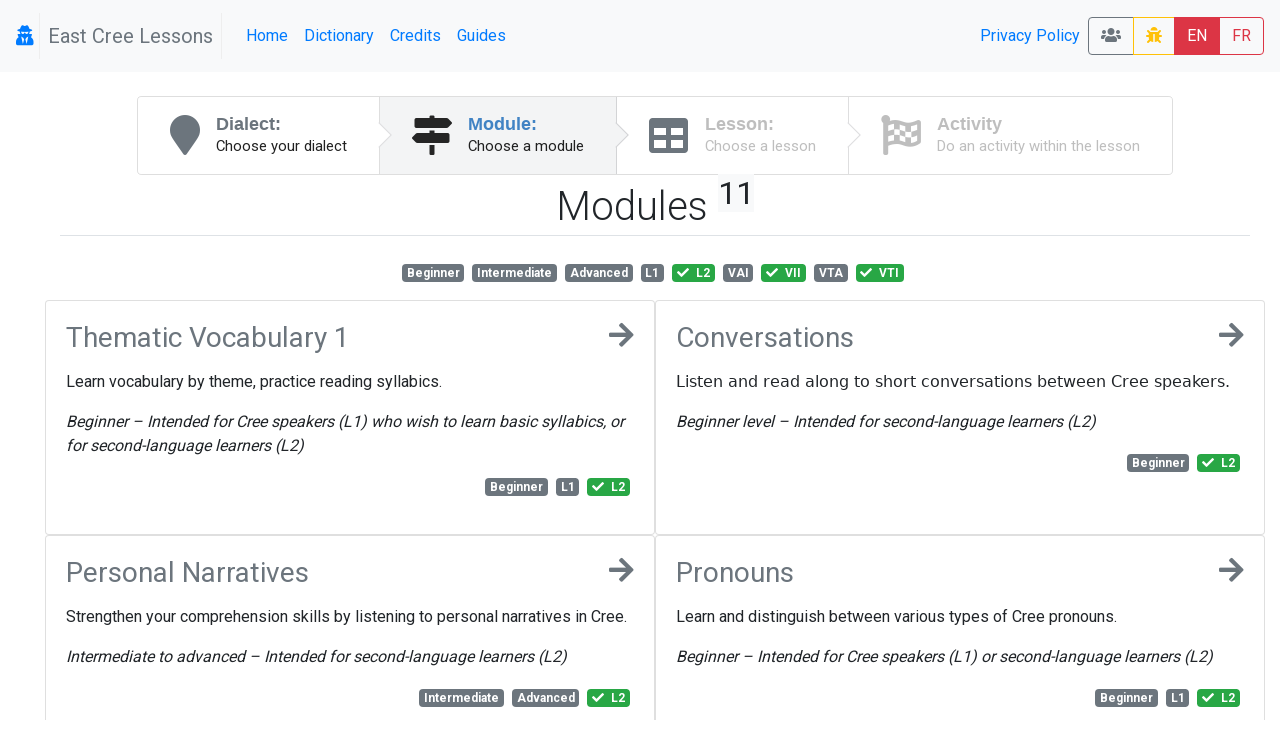

--- FILE ---
content_type: text/html; charset=UTF-8
request_url: https://lessons.eastcree.atlas-ling.ca/levels?tags%5B0%5D=L2&tags%5B1%5D=VII&tags%5B2%5D=VTI
body_size: 9534
content:
<!DOCTYPE html>
<html  lang="en">
<head>
    <meta charset="utf-8"/>    <meta name="viewport" content="width=device-width, initial-scale=1.0">
    <title>
        Lessons: Levels    </title>

    <link href="/favicon.ico" type="image/x-icon" rel="icon"/><link href="/favicon.ico" type="image/x-icon" rel="shortcut icon"/>    <link rel="stylesheet" href="/css/bootstrap.min.css"/>    <link rel="stylesheet" href="/css/lessons.css"/>    <meta name="google-signin-scope" content="profile email">
    <meta name="google-signin-client_id" content="217034757918-l96s9h0tbcqafmdhr0eq6hpojdhktvaa.apps.googleusercontent.com">
    <style type="text/css">

    </style>
    <script src="/js/jquery-3.3.1.min.js"></script>
    <!--script
        src="https://code.jquery.com/jquery-3.3.1.min.js"
        integrity="sha256-FgpCb/KJQlLNfOu91ta32o/NMZxltwRo8QtmkMRdAu8="
        crossorigin="anonymous"></script-->


    <link href="https://fonts.googleapis.com/css?family=Raleway:500i|Roboto:300,400,700|Roboto+Mono" rel="stylesheet">
    <link rel="stylesheet" href="https://use.fontawesome.com/releases/v5.3.1/css/all.css" integrity="sha384-mzrmE5qonljUremFsqc01SB46JvROS7bZs3IO2EmfFsd15uHvIt+Y8vEf7N7fWAU" crossorigin="anonymous">
    <style type="text/css">
        @media screen and (min-width:1440px){
            .card-img-top {
                width:auto;
                margin:.5rem auto;
                min-height: 150px;
                max-height:500px;
                max-width: 100%;
            }
        }
        @media screen and (max-width:425px){
            .col > .card , #images > .card{
                width:90vw;

            }
        }

        svg.loader {
            width: 30vw;
            height: 30vh;
            position: fixed;
            top: 30vh;
            left: 30vw;
            display: block;
            z-index: 1000;
        }
    </style>

</head>
<body>
<nav class="navbar navbar-expand-sm  navbar-primary bg-light" id="menu">
    <span class="navbar-brand">
        <a  href="/profile" title="My profile">
                <i class="fa fa-user-secret icon"></i>
        
    </a> <span class="navbar-text text-muted px-2" style="border: 1px solid #eee; border-width: 0 1px 0 1px">East Cree Lessons</span>
    </span>
    <button class="navbar-toggler collapsed btn-outline-secondary" type="button" data-toggle="collapse" data-target="#menuCollapsible" aria-controls="menuCollapsible" aria-expanded="false" aria-label="Toggle navigation">
        <span class="navbar-toggler-icon fa fa-bars"></span>
    </button>


    <div class="collapse navbar-collapse" id="menuCollapsible">
        <ul class="navbar-nav mr-auto">
            <li class="nav-item">
                <a class="nav-link"  href="/" >
                    Home                </a>
            </li>
            <!--li class="nav-item">
                <a class="nav-link active">
                    Levels                </a>
            </li-->
            <li class="nav-item">
                <a target="dictionary" class=" nav-link" href="https://dictionary.eastcree.org">Dictionary</a>


            </li>
            <li class="nav-item">
                <a class=" nav-link" href="/pages/credits">Credits</a>

            </li>

            <li class="nav-item">
                <a class=" nav-link" href="/pages/guide">Guides</a>

            </li>
        </ul>
        <ul class="navbar-nav ">

            <li class="nav-item">

            </li>
            <li class="nav-item">

            </li>
            <li class="nav-item">
                <a class=" nav-link" href="/pages/privacy">Privacy Policy</a>
            </li>
        </ul>






        <span class="btn-group">
             <a class="btn btn-outline-secondary" title="Classrooms" href="/classrooms"><i class="fa fa-users"></i> </a>
                        <a  class="btn btn-outline-warning " title="report a bug" href="/levels/report-a-problem"><i class="fa fa-bug"></i> </a>
            <a class="btn btn-danger" href="/levels?locale=eng" >EN</a>
            <a class="btn btn-outline-danger" href="/levels?locale=fra" >FR</a>
                    </span>
    </div>
</nav>


<svg class="loader " version="1.1" id="L9" xmlns="http://www.w3.org/2000/svg" xmlns:xlink="http://www.w3.org/1999/xlink"
     x="0px" y="0px"
     viewBox="0 0 100 100" enable-background="new 0 0 0 0" xml:space="preserve">
                    <path fill="#999"
                          d="M73,50c0-12.7-10.3-23-23-23S27,37.3,27,50 M30.9,50c0-10.5,8.5-19.1,19.1-19.1S69.1,39.5,69.1,50">
                        <animateTransform
                            attributeName="transform"
                            attributeType="XML"
                            type="rotate"
                            dur="1s"
                            from="0 50 50"
                            to="360 50 50"
                            repeatCount="indefinite"/>
                    </path>
                </svg>



<div id="main" class="mt-4 container-fluid"  >

    <div class="row">

        <div class="col-md-auto order-last order-md-first  "  id="sidebar">
                    </div>
        <div class="col index " id="mainContent">
                        <div class="d-flex  align-content-center">

    <nav class="ui steps m-auto ">
        <a href="/dialects" class="nav-link  text-secondary  step ">
            <i class="fa fa-map-marker icon"></i>
            <div class="content ">
                <div class="title">Dialect:</div>
                <div class="description">
                    Choose your dialect                </div>
            </div>
        </a>
        <a href="/levels" class=" text-secondary active step">
            <i class="fa  fa-map-signs icon"></i>
            <div class="content">
                <div class="title">Module:</div>
                <div class="description">
                    Choose a module
                </div>
            </div>
        </a>
        <a href="/lessons"  class=" text-secondary disabled step">
            <i class="fa fa-table icon"></i>
            <div class="content">
                <div class="title">Lesson:</div>
                <div class="description">Choose a lesson</div>
            </div>
        </a>
        <a href="#" class="disabled step"   data-toggle="modal" data-target="#activityList" >
            <i class="fa fa-flag-checkered icon"></i>
            <div class="content">
                <div class="title">Activity</div>
                <div class="description">Do an activity within the lesson</div>
            </div>
        </a>

    </nav>
</div>

<div class="container-fluid">
    <div class="row">
        <div class="col">
            <h1 class="font-weight-light pb-1 mb-4 mt-2  border-bottom text-center">Modules <sup class="small badge-light">11</sup> </h1>
        </div>
    </div>
    <div class="row">
        <div  class="col text-center pb-3">
                <a href="/levels?tags%5B0%5D=L2&amp;tags%5B1%5D=VII&amp;tags%5B2%5D=VTI&amp;tags%5B3%5D=Beginner" class="mr-1 badge  badge-secondary " title="">
                  <span>
        Beginner        <span class="ml-1 font-italic d-md-none helper"></span></span>
            </a>
    <a href="/levels?tags%5B0%5D=L2&amp;tags%5B1%5D=VII&amp;tags%5B2%5D=VTI&amp;tags%5B3%5D=Intermediate" class="mr-1 badge  badge-secondary " title="">
                  <span>
        Intermediate        <span class="ml-1 font-italic d-md-none helper"></span></span>
            </a>
    <a href="/levels?tags%5B0%5D=L2&amp;tags%5B1%5D=VII&amp;tags%5B2%5D=VTI&amp;tags%5B3%5D=Advanced" class="mr-1 badge  badge-secondary " title="">
                  <span>
        Advanced        <span class="ml-1 font-italic d-md-none helper"></span></span>
            </a>
    <a href="/levels?tags%5B0%5D=L2&amp;tags%5B1%5D=VII&amp;tags%5B2%5D=VTI&amp;tags%5B3%5D=L1" class="mr-1 badge  badge-secondary " title="Intended for Cree speakers">
                  <span>
        L1        <span class="ml-1 font-italic d-md-none helper">Intended for Cree speakers</span></span>
            </a>
    <a href="/levels?tags%5B1%5D=VII&amp;tags%5B2%5D=VTI" class="mr-1 badge  badge-success " title="Intended for second-language speakers">
        <span class="fa fa-check mr-1"></span>          <span>
        L2        <span class="ml-1 font-italic d-md-none helper">Intended for second-language speakers</span></span>
            </a>
    <a href="/levels?tags%5B0%5D=L2&amp;tags%5B1%5D=VII&amp;tags%5B2%5D=VTI&amp;tags%5B3%5D=VAI" class="mr-1 badge  badge-secondary " title="Verb, animate intransitive">
                  <span>
        VAI        <span class="ml-1 font-italic d-md-none helper">Verb, animate intransitive</span></span>
            </a>
    <a href="/levels?tags%5B0%5D=L2&amp;tags%5B2%5D=VTI" class="mr-1 badge  badge-success " title="Verb, inanimate intransitive">
        <span class="fa fa-check mr-1"></span>          <span>
        VII        <span class="ml-1 font-italic d-md-none helper">Verb, inanimate intransitive</span></span>
            </a>
    <a href="/levels?tags%5B0%5D=L2&amp;tags%5B1%5D=VII&amp;tags%5B2%5D=VTI&amp;tags%5B3%5D=VTA" class="mr-1 badge  badge-secondary " title="Verb, transitive animate">
                  <span>
        VTA        <span class="ml-1 font-italic d-md-none helper">Verb, transitive animate</span></span>
            </a>
    <a href="/levels?tags%5B0%5D=L2&amp;tags%5B1%5D=VII" class="mr-1 badge  badge-success " title="Verb, transitive inanimate">
        <span class="fa fa-check mr-1"></span>          <span>
        VTI        <span class="ml-1 font-italic d-md-none helper">Verb, transitive inanimate</span></span>
            </a>
        </div>
    </div>


    <div class="row justify-content-md-center">


                    <div class=" col col-md-6 p-0">
                <div  class="card  h-100 " style="/*background-color: rgba(245,166,225,0.500000) !important;*/">
                    <div class="card-body">
                        <a class="text-secondary" href="/levels/choose/1">
                            <h3 class="mb-1 bg-teal ">
                                <i class="fa fa-arrow-right icon float-right"></i>
                                Thematic Vocabulary 1

                            </h3>
                        </a>
                        <p class="ui massive  basic  label"><p>Learn vocabulary by theme, practice reading syllabics.</p>
<p><em>Beginner&nbsp;</em><em style="font-family: -apple-system, BlinkMacSystemFont, 'Segoe UI', Roboto, Oxygen, Ubuntu, Cantarell, 'Open Sans', 'Helvetica Neue', sans-serif;">&ndash; </em><em style="font-family: -apple-system, BlinkMacSystemFont, 'Segoe UI', Roboto, Oxygen, Ubuntu, Cantarell, 'Open Sans', 'Helvetica Neue', sans-serif;">Intended for Cree speakers (L1) who wish to learn basic syllabics, or for second-language learners (L2)</em></p></p>
                        <p class=" text-right ">    <a href="/levels?tags%5B0%5D=L2&amp;tags%5B1%5D=VII&amp;tags%5B2%5D=VTI&amp;tags%5B3%5D=Beginner" class="mr-1 badge  badge-secondary " title="">
                  <span>
        Beginner        <span class="ml-1 font-italic d-md-none helper"></span></span>
            </a>
    <a href="/levels?tags%5B0%5D=L2&amp;tags%5B1%5D=VII&amp;tags%5B2%5D=VTI&amp;tags%5B3%5D=L1" class="mr-1 badge  badge-secondary " title="Intended for Cree speakers">
                  <span>
        L1        <span class="ml-1 font-italic d-md-none helper">Intended for Cree speakers</span></span>
            </a>
    <a href="/levels?tags%5B1%5D=VII&amp;tags%5B2%5D=VTI" class="mr-1 badge  badge-success " title="Intended for second-language speakers">
        <span class="fa fa-check mr-1"></span>          <span>
        L2        <span class="ml-1 font-italic d-md-none helper">Intended for second-language speakers</span></span>
            </a>
</p>
                    </div>

                </div>

            </div>
                    <div class=" col col-md-6 p-0">
                <div  class="card  h-100 " style="/*background-color: rgba(234,239,156,0.600000) !important;*/">
                    <div class="card-body">
                        <a class="text-secondary" href="/levels/choose/13">
                            <h3 class="mb-1 bg-teal ">
                                <i class="fa fa-arrow-right icon float-right"></i>
                                Conversations

                            </h3>
                        </a>
                        <p class="ui massive  basic  label"><p><span style="color: #212529; font-family: -apple-system, system-ui, 'Segoe UI', Roboto, 'Helvetica Neue', Arial, sans-serif, 'Apple Color Emoji', 'Segoe UI Emoji', 'Segoe UI Symbol', 'Noto Color Emoji'; font-size: 16px; white-space: pre-wrap; background-color: #ffffff;">Listen and read along to short conversations between Cree speakers.</span></p>
<p><em>Beginner level &ndash; Intended for second-language learners (L2)</em></p></p>
                        <p class=" text-right ">    <a href="/levels?tags%5B0%5D=L2&amp;tags%5B1%5D=VII&amp;tags%5B2%5D=VTI&amp;tags%5B3%5D=Beginner" class="mr-1 badge  badge-secondary " title="">
                  <span>
        Beginner        <span class="ml-1 font-italic d-md-none helper"></span></span>
            </a>
    <a href="/levels?tags%5B1%5D=VII&amp;tags%5B2%5D=VTI" class="mr-1 badge  badge-success " title="Intended for second-language speakers">
        <span class="fa fa-check mr-1"></span>          <span>
        L2        <span class="ml-1 font-italic d-md-none helper">Intended for second-language speakers</span></span>
            </a>
</p>
                    </div>

                </div>

            </div>
                    <div class=" col col-md-6 p-0">
                <div  class="card  h-100 " style="/*background-color: rgba(218,250,201,0.600000) !important;*/">
                    <div class="card-body">
                        <a class="text-secondary" href="/levels/choose/36">
                            <h3 class="mb-1 bg-teal ">
                                <i class="fa fa-arrow-right icon float-right"></i>
                                Personal Narratives

                            </h3>
                        </a>
                        <p class="ui massive  basic  label"><p>Strengthen your comprehension skills by listening to personal narratives in Cree.</p>
<p><em>Intermediate to advanced &ndash; Intended for second-language learners (L2)</em></p></p>
                        <p class=" text-right ">    <a href="/levels?tags%5B0%5D=L2&amp;tags%5B1%5D=VII&amp;tags%5B2%5D=VTI&amp;tags%5B3%5D=Intermediate" class="mr-1 badge  badge-secondary " title="">
                  <span>
        Intermediate        <span class="ml-1 font-italic d-md-none helper"></span></span>
            </a>
    <a href="/levels?tags%5B0%5D=L2&amp;tags%5B1%5D=VII&amp;tags%5B2%5D=VTI&amp;tags%5B3%5D=Advanced" class="mr-1 badge  badge-secondary " title="">
                  <span>
        Advanced        <span class="ml-1 font-italic d-md-none helper"></span></span>
            </a>
    <a href="/levels?tags%5B1%5D=VII&amp;tags%5B2%5D=VTI" class="mr-1 badge  badge-success " title="Intended for second-language speakers">
        <span class="fa fa-check mr-1"></span>          <span>
        L2        <span class="ml-1 font-italic d-md-none helper">Intended for second-language speakers</span></span>
            </a>
</p>
                    </div>

                </div>

            </div>
                    <div class=" col col-md-6 p-0">
                <div  class="card  h-100 " style="/*background-color: rgba(251,166,170,0.800000) !important;*/">
                    <div class="card-body">
                        <a class="text-secondary" href="/levels/choose/16">
                            <h3 class="mb-1 bg-teal ">
                                <i class="fa fa-arrow-right icon float-right"></i>
                                Pronouns

                            </h3>
                        </a>
                        <p class="ui massive  basic  label"><p>Learn and distinguish between various types of Cree pronouns.</p>
<p><em>Beginner &ndash; Intended for Cree speakers (L1) or second-language learners (L2)</em></p></p>
                        <p class=" text-right ">    <a href="/levels?tags%5B0%5D=L2&amp;tags%5B1%5D=VII&amp;tags%5B2%5D=VTI&amp;tags%5B3%5D=Beginner" class="mr-1 badge  badge-secondary " title="">
                  <span>
        Beginner        <span class="ml-1 font-italic d-md-none helper"></span></span>
            </a>
    <a href="/levels?tags%5B0%5D=L2&amp;tags%5B1%5D=VII&amp;tags%5B2%5D=VTI&amp;tags%5B3%5D=L1" class="mr-1 badge  badge-secondary " title="Intended for Cree speakers">
                  <span>
        L1        <span class="ml-1 font-italic d-md-none helper">Intended for Cree speakers</span></span>
            </a>
    <a href="/levels?tags%5B1%5D=VII&amp;tags%5B2%5D=VTI" class="mr-1 badge  badge-success " title="Intended for second-language speakers">
        <span class="fa fa-check mr-1"></span>          <span>
        L2        <span class="ml-1 font-italic d-md-none helper">Intended for second-language speakers</span></span>
            </a>
</p>
                    </div>

                </div>

            </div>
                    <div class=" col col-md-6 p-0">
                <div  class="card  h-100 " style="/*background-color: rgba(224,252,241,0.600000) !important;*/">
                    <div class="card-body">
                        <a class="text-secondary" href="/levels/choose/7">
                            <h3 class="mb-1 bg-teal ">
                                <i class="fa fa-arrow-right icon float-right"></i>
                                Reading Texts

                            </h3>
                        </a>
                        <p class="ui massive  basic  label"><!-- [if gte mso 9]><xml>
 <o:OfficeDocumentSettings>
  <o:AllowPNG/>
 </o:OfficeDocumentSettings>
</xml><![endif]--><!-- [if gte mso 9]><xml>
 <w:WordDocument>
  <w:View>Normal</w:View>
  <w:Zoom>0</w:Zoom>
  <w:TrackMoves/>
  <w:TrackFormatting/>
  <w:PunctuationKerning/>
  <w:ValidateAgainstSchemas/>
  <w:SaveIfXMLInvalid>false</w:SaveIfXMLInvalid>
  <w:IgnoreMixedContent>false</w:IgnoreMixedContent>
  <w:AlwaysShowPlaceholderText>false</w:AlwaysShowPlaceholderText>
  <w:DoNotPromoteQF/>
  <w:LidThemeOther>EN-US</w:LidThemeOther>
  <w:LidThemeAsian>JA</w:LidThemeAsian>
  <w:LidThemeComplexScript>X-NONE</w:LidThemeComplexScript>
  <w:Compatibility>
   <w:BreakWrappedTables/>
   <w:SnapToGridInCell/>
   <w:WrapTextWithPunct/>
   <w:UseAsianBreakRules/>
   <w:DontGrowAutofit/>
   <w:SplitPgBreakAndParaMark/>
   <w:EnableOpenTypeKerning/>
   <w:DontFlipMirrorIndents/>
   <w:OverrideTableStyleHps/>
   <w:UseFELayout/>
  </w:Compatibility>
  <m:mathPr>
   <m:mathFont m:val="Cambria Math"/>
   <m:brkBin m:val="before"/>
   <m:brkBinSub m:val="--"/>
   <m:smallFrac m:val="off"/>
   <m:dispDef/>
   <m:lMargin m:val="0"/>
   <m:rMargin m:val="0"/>
   <m:defJc m:val="centerGroup"/>
   <m:wrapIndent m:val="1440"/>
   <m:intLim m:val="subSup"/>
   <m:naryLim m:val="undOvr"/>
  </m:mathPr></w:WordDocument>
</xml><![endif]--><!-- [if gte mso 9]><xml>
 <w:LatentStyles DefLockedState="false" DefUnhideWhenUsed="true"
  DefSemiHidden="true" DefQFormat="false" DefPriority="99"
  LatentStyleCount="276">
  <w:LsdException Locked="false" Priority="0" SemiHidden="false"
   UnhideWhenUsed="false" QFormat="true" Name="Normal"/>
  <w:LsdException Locked="false" Priority="9" SemiHidden="false"
   UnhideWhenUsed="false" QFormat="true" Name="heading 1"/>
  <w:LsdException Locked="false" Priority="9" QFormat="true" Name="heading 2"/>
  <w:LsdException Locked="false" Priority="9" QFormat="true" Name="heading 3"/>
  <w:LsdException Locked="false" Priority="9" QFormat="true" Name="heading 4"/>
  <w:LsdException Locked="false" Priority="9" QFormat="true" Name="heading 5"/>
  <w:LsdException Locked="false" Priority="9" QFormat="true" Name="heading 6"/>
  <w:LsdException Locked="false" Priority="9" QFormat="true" Name="heading 7"/>
  <w:LsdException Locked="false" Priority="9" QFormat="true" Name="heading 8"/>
  <w:LsdException Locked="false" Priority="9" QFormat="true" Name="heading 9"/>
  <w:LsdException Locked="false" Priority="39" Name="toc 1"/>
  <w:LsdException Locked="false" Priority="39" Name="toc 2"/>
  <w:LsdException Locked="false" Priority="39" Name="toc 3"/>
  <w:LsdException Locked="false" Priority="39" Name="toc 4"/>
  <w:LsdException Locked="false" Priority="39" Name="toc 5"/>
  <w:LsdException Locked="false" Priority="39" Name="toc 6"/>
  <w:LsdException Locked="false" Priority="39" Name="toc 7"/>
  <w:LsdException Locked="false" Priority="39" Name="toc 8"/>
  <w:LsdException Locked="false" Priority="39" Name="toc 9"/>
  <w:LsdException Locked="false" Priority="35" QFormat="true" Name="caption"/>
  <w:LsdException Locked="false" Priority="10" SemiHidden="false"
   UnhideWhenUsed="false" QFormat="true" Name="Title"/>
  <w:LsdException Locked="false" Priority="1" Name="Default Paragraph Font"/>
  <w:LsdException Locked="false" Priority="11" SemiHidden="false"
   UnhideWhenUsed="false" QFormat="true" Name="Subtitle"/>
  <w:LsdException Locked="false" Priority="22" SemiHidden="false"
   UnhideWhenUsed="false" QFormat="true" Name="Strong"/>
  <w:LsdException Locked="false" Priority="20" SemiHidden="false"
   UnhideWhenUsed="false" QFormat="true" Name="Emphasis"/>
  <w:LsdException Locked="false" Priority="59" SemiHidden="false"
   UnhideWhenUsed="false" Name="Table Grid"/>
  <w:LsdException Locked="false" UnhideWhenUsed="false" Name="Placeholder Text"/>
  <w:LsdException Locked="false" Priority="1" SemiHidden="false"
   UnhideWhenUsed="false" QFormat="true" Name="No Spacing"/>
  <w:LsdException Locked="false" Priority="60" SemiHidden="false"
   UnhideWhenUsed="false" Name="Light Shading"/>
  <w:LsdException Locked="false" Priority="61" SemiHidden="false"
   UnhideWhenUsed="false" Name="Light List"/>
  <w:LsdException Locked="false" Priority="62" SemiHidden="false"
   UnhideWhenUsed="false" Name="Light Grid"/>
  <w:LsdException Locked="false" Priority="63" SemiHidden="false"
   UnhideWhenUsed="false" Name="Medium Shading 1"/>
  <w:LsdException Locked="false" Priority="64" SemiHidden="false"
   UnhideWhenUsed="false" Name="Medium Shading 2"/>
  <w:LsdException Locked="false" Priority="65" SemiHidden="false"
   UnhideWhenUsed="false" Name="Medium List 1"/>
  <w:LsdException Locked="false" Priority="66" SemiHidden="false"
   UnhideWhenUsed="false" Name="Medium List 2"/>
  <w:LsdException Locked="false" Priority="67" SemiHidden="false"
   UnhideWhenUsed="false" Name="Medium Grid 1"/>
  <w:LsdException Locked="false" Priority="68" SemiHidden="false"
   UnhideWhenUsed="false" Name="Medium Grid 2"/>
  <w:LsdException Locked="false" Priority="69" SemiHidden="false"
   UnhideWhenUsed="false" Name="Medium Grid 3"/>
  <w:LsdException Locked="false" Priority="70" SemiHidden="false"
   UnhideWhenUsed="false" Name="Dark List"/>
  <w:LsdException Locked="false" Priority="71" SemiHidden="false"
   UnhideWhenUsed="false" Name="Colorful Shading"/>
  <w:LsdException Locked="false" Priority="72" SemiHidden="false"
   UnhideWhenUsed="false" Name="Colorful List"/>
  <w:LsdException Locked="false" Priority="73" SemiHidden="false"
   UnhideWhenUsed="false" Name="Colorful Grid"/>
  <w:LsdException Locked="false" Priority="60" SemiHidden="false"
   UnhideWhenUsed="false" Name="Light Shading Accent 1"/>
  <w:LsdException Locked="false" Priority="61" SemiHidden="false"
   UnhideWhenUsed="false" Name="Light List Accent 1"/>
  <w:LsdException Locked="false" Priority="62" SemiHidden="false"
   UnhideWhenUsed="false" Name="Light Grid Accent 1"/>
  <w:LsdException Locked="false" Priority="63" SemiHidden="false"
   UnhideWhenUsed="false" Name="Medium Shading 1 Accent 1"/>
  <w:LsdException Locked="false" Priority="64" SemiHidden="false"
   UnhideWhenUsed="false" Name="Medium Shading 2 Accent 1"/>
  <w:LsdException Locked="false" Priority="65" SemiHidden="false"
   UnhideWhenUsed="false" Name="Medium List 1 Accent 1"/>
  <w:LsdException Locked="false" UnhideWhenUsed="false" Name="Revision"/>
  <w:LsdException Locked="false" Priority="34" SemiHidden="false"
   UnhideWhenUsed="false" QFormat="true" Name="List Paragraph"/>
  <w:LsdException Locked="false" Priority="29" SemiHidden="false"
   UnhideWhenUsed="false" QFormat="true" Name="Quote"/>
  <w:LsdException Locked="false" Priority="30" SemiHidden="false"
   UnhideWhenUsed="false" QFormat="true" Name="Intense Quote"/>
  <w:LsdException Locked="false" Priority="66" SemiHidden="false"
   UnhideWhenUsed="false" Name="Medium List 2 Accent 1"/>
  <w:LsdException Locked="false" Priority="67" SemiHidden="false"
   UnhideWhenUsed="false" Name="Medium Grid 1 Accent 1"/>
  <w:LsdException Locked="false" Priority="68" SemiHidden="false"
   UnhideWhenUsed="false" Name="Medium Grid 2 Accent 1"/>
  <w:LsdException Locked="false" Priority="69" SemiHidden="false"
   UnhideWhenUsed="false" Name="Medium Grid 3 Accent 1"/>
  <w:LsdException Locked="false" Priority="70" SemiHidden="false"
   UnhideWhenUsed="false" Name="Dark List Accent 1"/>
  <w:LsdException Locked="false" Priority="71" SemiHidden="false"
   UnhideWhenUsed="false" Name="Colorful Shading Accent 1"/>
  <w:LsdException Locked="false" Priority="72" SemiHidden="false"
   UnhideWhenUsed="false" Name="Colorful List Accent 1"/>
  <w:LsdException Locked="false" Priority="73" SemiHidden="false"
   UnhideWhenUsed="false" Name="Colorful Grid Accent 1"/>
  <w:LsdException Locked="false" Priority="60" SemiHidden="false"
   UnhideWhenUsed="false" Name="Light Shading Accent 2"/>
  <w:LsdException Locked="false" Priority="61" SemiHidden="false"
   UnhideWhenUsed="false" Name="Light List Accent 2"/>
  <w:LsdException Locked="false" Priority="62" SemiHidden="false"
   UnhideWhenUsed="false" Name="Light Grid Accent 2"/>
  <w:LsdException Locked="false" Priority="63" SemiHidden="false"
   UnhideWhenUsed="false" Name="Medium Shading 1 Accent 2"/>
  <w:LsdException Locked="false" Priority="64" SemiHidden="false"
   UnhideWhenUsed="false" Name="Medium Shading 2 Accent 2"/>
  <w:LsdException Locked="false" Priority="65" SemiHidden="false"
   UnhideWhenUsed="false" Name="Medium List 1 Accent 2"/>
  <w:LsdException Locked="false" Priority="66" SemiHidden="false"
   UnhideWhenUsed="false" Name="Medium List 2 Accent 2"/>
  <w:LsdException Locked="false" Priority="67" SemiHidden="false"
   UnhideWhenUsed="false" Name="Medium Grid 1 Accent 2"/>
  <w:LsdException Locked="false" Priority="68" SemiHidden="false"
   UnhideWhenUsed="false" Name="Medium Grid 2 Accent 2"/>
  <w:LsdException Locked="false" Priority="69" SemiHidden="false"
   UnhideWhenUsed="false" Name="Medium Grid 3 Accent 2"/>
  <w:LsdException Locked="false" Priority="70" SemiHidden="false"
   UnhideWhenUsed="false" Name="Dark List Accent 2"/>
  <w:LsdException Locked="false" Priority="71" SemiHidden="false"
   UnhideWhenUsed="false" Name="Colorful Shading Accent 2"/>
  <w:LsdException Locked="false" Priority="72" SemiHidden="false"
   UnhideWhenUsed="false" Name="Colorful List Accent 2"/>
  <w:LsdException Locked="false" Priority="73" SemiHidden="false"
   UnhideWhenUsed="false" Name="Colorful Grid Accent 2"/>
  <w:LsdException Locked="false" Priority="60" SemiHidden="false"
   UnhideWhenUsed="false" Name="Light Shading Accent 3"/>
  <w:LsdException Locked="false" Priority="61" SemiHidden="false"
   UnhideWhenUsed="false" Name="Light List Accent 3"/>
  <w:LsdException Locked="false" Priority="62" SemiHidden="false"
   UnhideWhenUsed="false" Name="Light Grid Accent 3"/>
  <w:LsdException Locked="false" Priority="63" SemiHidden="false"
   UnhideWhenUsed="false" Name="Medium Shading 1 Accent 3"/>
  <w:LsdException Locked="false" Priority="64" SemiHidden="false"
   UnhideWhenUsed="false" Name="Medium Shading 2 Accent 3"/>
  <w:LsdException Locked="false" Priority="65" SemiHidden="false"
   UnhideWhenUsed="false" Name="Medium List 1 Accent 3"/>
  <w:LsdException Locked="false" Priority="66" SemiHidden="false"
   UnhideWhenUsed="false" Name="Medium List 2 Accent 3"/>
  <w:LsdException Locked="false" Priority="67" SemiHidden="false"
   UnhideWhenUsed="false" Name="Medium Grid 1 Accent 3"/>
  <w:LsdException Locked="false" Priority="68" SemiHidden="false"
   UnhideWhenUsed="false" Name="Medium Grid 2 Accent 3"/>
  <w:LsdException Locked="false" Priority="69" SemiHidden="false"
   UnhideWhenUsed="false" Name="Medium Grid 3 Accent 3"/>
  <w:LsdException Locked="false" Priority="70" SemiHidden="false"
   UnhideWhenUsed="false" Name="Dark List Accent 3"/>
  <w:LsdException Locked="false" Priority="71" SemiHidden="false"
   UnhideWhenUsed="false" Name="Colorful Shading Accent 3"/>
  <w:LsdException Locked="false" Priority="72" SemiHidden="false"
   UnhideWhenUsed="false" Name="Colorful List Accent 3"/>
  <w:LsdException Locked="false" Priority="73" SemiHidden="false"
   UnhideWhenUsed="false" Name="Colorful Grid Accent 3"/>
  <w:LsdException Locked="false" Priority="60" SemiHidden="false"
   UnhideWhenUsed="false" Name="Light Shading Accent 4"/>
  <w:LsdException Locked="false" Priority="61" SemiHidden="false"
   UnhideWhenUsed="false" Name="Light List Accent 4"/>
  <w:LsdException Locked="false" Priority="62" SemiHidden="false"
   UnhideWhenUsed="false" Name="Light Grid Accent 4"/>
  <w:LsdException Locked="false" Priority="63" SemiHidden="false"
   UnhideWhenUsed="false" Name="Medium Shading 1 Accent 4"/>
  <w:LsdException Locked="false" Priority="64" SemiHidden="false"
   UnhideWhenUsed="false" Name="Medium Shading 2 Accent 4"/>
  <w:LsdException Locked="false" Priority="65" SemiHidden="false"
   UnhideWhenUsed="false" Name="Medium List 1 Accent 4"/>
  <w:LsdException Locked="false" Priority="66" SemiHidden="false"
   UnhideWhenUsed="false" Name="Medium List 2 Accent 4"/>
  <w:LsdException Locked="false" Priority="67" SemiHidden="false"
   UnhideWhenUsed="false" Name="Medium Grid 1 Accent 4"/>
  <w:LsdException Locked="false" Priority="68" SemiHidden="false"
   UnhideWhenUsed="false" Name="Medium Grid 2 Accent 4"/>
  <w:LsdException Locked="false" Priority="69" SemiHidden="false"
   UnhideWhenUsed="false" Name="Medium Grid 3 Accent 4"/>
  <w:LsdException Locked="false" Priority="70" SemiHidden="false"
   UnhideWhenUsed="false" Name="Dark List Accent 4"/>
  <w:LsdException Locked="false" Priority="71" SemiHidden="false"
   UnhideWhenUsed="false" Name="Colorful Shading Accent 4"/>
  <w:LsdException Locked="false" Priority="72" SemiHidden="false"
   UnhideWhenUsed="false" Name="Colorful List Accent 4"/>
  <w:LsdException Locked="false" Priority="73" SemiHidden="false"
   UnhideWhenUsed="false" Name="Colorful Grid Accent 4"/>
  <w:LsdException Locked="false" Priority="60" SemiHidden="false"
   UnhideWhenUsed="false" Name="Light Shading Accent 5"/>
  <w:LsdException Locked="false" Priority="61" SemiHidden="false"
   UnhideWhenUsed="false" Name="Light List Accent 5"/>
  <w:LsdException Locked="false" Priority="62" SemiHidden="false"
   UnhideWhenUsed="false" Name="Light Grid Accent 5"/>
  <w:LsdException Locked="false" Priority="63" SemiHidden="false"
   UnhideWhenUsed="false" Name="Medium Shading 1 Accent 5"/>
  <w:LsdException Locked="false" Priority="64" SemiHidden="false"
   UnhideWhenUsed="false" Name="Medium Shading 2 Accent 5"/>
  <w:LsdException Locked="false" Priority="65" SemiHidden="false"
   UnhideWhenUsed="false" Name="Medium List 1 Accent 5"/>
  <w:LsdException Locked="false" Priority="66" SemiHidden="false"
   UnhideWhenUsed="false" Name="Medium List 2 Accent 5"/>
  <w:LsdException Locked="false" Priority="67" SemiHidden="false"
   UnhideWhenUsed="false" Name="Medium Grid 1 Accent 5"/>
  <w:LsdException Locked="false" Priority="68" SemiHidden="false"
   UnhideWhenUsed="false" Name="Medium Grid 2 Accent 5"/>
  <w:LsdException Locked="false" Priority="69" SemiHidden="false"
   UnhideWhenUsed="false" Name="Medium Grid 3 Accent 5"/>
  <w:LsdException Locked="false" Priority="70" SemiHidden="false"
   UnhideWhenUsed="false" Name="Dark List Accent 5"/>
  <w:LsdException Locked="false" Priority="71" SemiHidden="false"
   UnhideWhenUsed="false" Name="Colorful Shading Accent 5"/>
  <w:LsdException Locked="false" Priority="72" SemiHidden="false"
   UnhideWhenUsed="false" Name="Colorful List Accent 5"/>
  <w:LsdException Locked="false" Priority="73" SemiHidden="false"
   UnhideWhenUsed="false" Name="Colorful Grid Accent 5"/>
  <w:LsdException Locked="false" Priority="60" SemiHidden="false"
   UnhideWhenUsed="false" Name="Light Shading Accent 6"/>
  <w:LsdException Locked="false" Priority="61" SemiHidden="false"
   UnhideWhenUsed="false" Name="Light List Accent 6"/>
  <w:LsdException Locked="false" Priority="62" SemiHidden="false"
   UnhideWhenUsed="false" Name="Light Grid Accent 6"/>
  <w:LsdException Locked="false" Priority="63" SemiHidden="false"
   UnhideWhenUsed="false" Name="Medium Shading 1 Accent 6"/>
  <w:LsdException Locked="false" Priority="64" SemiHidden="false"
   UnhideWhenUsed="false" Name="Medium Shading 2 Accent 6"/>
  <w:LsdException Locked="false" Priority="65" SemiHidden="false"
   UnhideWhenUsed="false" Name="Medium List 1 Accent 6"/>
  <w:LsdException Locked="false" Priority="66" SemiHidden="false"
   UnhideWhenUsed="false" Name="Medium List 2 Accent 6"/>
  <w:LsdException Locked="false" Priority="67" SemiHidden="false"
   UnhideWhenUsed="false" Name="Medium Grid 1 Accent 6"/>
  <w:LsdException Locked="false" Priority="68" SemiHidden="false"
   UnhideWhenUsed="false" Name="Medium Grid 2 Accent 6"/>
  <w:LsdException Locked="false" Priority="69" SemiHidden="false"
   UnhideWhenUsed="false" Name="Medium Grid 3 Accent 6"/>
  <w:LsdException Locked="false" Priority="70" SemiHidden="false"
   UnhideWhenUsed="false" Name="Dark List Accent 6"/>
  <w:LsdException Locked="false" Priority="71" SemiHidden="false"
   UnhideWhenUsed="false" Name="Colorful Shading Accent 6"/>
  <w:LsdException Locked="false" Priority="72" SemiHidden="false"
   UnhideWhenUsed="false" Name="Colorful List Accent 6"/>
  <w:LsdException Locked="false" Priority="73" SemiHidden="false"
   UnhideWhenUsed="false" Name="Colorful Grid Accent 6"/>
  <w:LsdException Locked="false" Priority="19" SemiHidden="false"
   UnhideWhenUsed="false" QFormat="true" Name="Subtle Emphasis"/>
  <w:LsdException Locked="false" Priority="21" SemiHidden="false"
   UnhideWhenUsed="false" QFormat="true" Name="Intense Emphasis"/>
  <w:LsdException Locked="false" Priority="31" SemiHidden="false"
   UnhideWhenUsed="false" QFormat="true" Name="Subtle Reference"/>
  <w:LsdException Locked="false" Priority="32" SemiHidden="false"
   UnhideWhenUsed="false" QFormat="true" Name="Intense Reference"/>
  <w:LsdException Locked="false" Priority="33" SemiHidden="false"
   UnhideWhenUsed="false" QFormat="true" Name="Book Title"/>
  <w:LsdException Locked="false" Priority="37" Name="Bibliography"/>
  <w:LsdException Locked="false" Priority="39" QFormat="true" Name="TOC Heading"/>
 </w:LatentStyles>
</xml><![endif]--><!-- [if gte mso 10]>
<style>
 /* Style Definitions */
table.MsoNormalTable
	{mso-style-name:"Table Normal";
	mso-tstyle-rowband-size:0;
	mso-tstyle-colband-size:0;
	mso-style-noshow:yes;
	mso-style-priority:99;
	mso-style-parent:"";
	mso-padding-alt:0in 5.4pt 0in 5.4pt;
	mso-para-margin:0in;
	mso-para-margin-bottom:.0001pt;
	mso-pagination:widow-orphan;
	font-size:12.0pt;
	font-family:Cambria;
	mso-ascii-font-family:Cambria;
	mso-ascii-theme-font:minor-latin;
	mso-hansi-font-family:Cambria;
	mso-hansi-theme-font:minor-latin;
	mso-ansi-language:EN-US;}
</style>
<![endif]--><!--StartFragment--><!--EndFragment-->
<p>Discover Cree texts and stories, enrich your vocabulary and grammar, and improve reading and writing skills. These activities are intended to complement Cree literacy courses.</p>
<p><em>Advanced &ndash; Intended for Cree speakers (L1) or second-language learners (L2)</em></p></p>
                        <p class=" text-right ">    <a href="/levels?tags%5B0%5D=L2&amp;tags%5B1%5D=VII&amp;tags%5B2%5D=VTI&amp;tags%5B3%5D=Advanced" class="mr-1 badge  badge-secondary " title="">
                  <span>
        Advanced        <span class="ml-1 font-italic d-md-none helper"></span></span>
            </a>
    <a href="/levels?tags%5B0%5D=L2&amp;tags%5B1%5D=VII&amp;tags%5B2%5D=VTI&amp;tags%5B3%5D=L1" class="mr-1 badge  badge-secondary " title="Intended for Cree speakers">
                  <span>
        L1        <span class="ml-1 font-italic d-md-none helper">Intended for Cree speakers</span></span>
            </a>
    <a href="/levels?tags%5B1%5D=VII&amp;tags%5B2%5D=VTI" class="mr-1 badge  badge-success " title="Intended for second-language speakers">
        <span class="fa fa-check mr-1"></span>          <span>
        L2        <span class="ml-1 font-italic d-md-none helper">Intended for second-language speakers</span></span>
            </a>
</p>
                    </div>

                </div>

            </div>
                    <div class=" col col-md-6 p-0">
                <div  class="card  h-100 " style="/*background-color: rgba(237,174,237,0.600000) !important;*/">
                    <div class="card-body">
                        <a class="text-secondary" href="/levels/choose/35">
                            <h3 class="mb-1 bg-teal ">
                                <i class="fa fa-arrow-right icon float-right"></i>
                                Conjugating Verbs: VII – BEGINNER

                            </h3>
                        </a>
                        <p class="ui massive  basic  label"><p>Learn to conjugate inanimate intransitive verbs (VII) like&nbsp;<span style="font-family: -apple-system, BlinkMacSystemFont, 'Segoe UI', Roboto, Oxygen, Ubuntu, Cantarell, 'Open Sans', 'Helvetica Neue', sans-serif;">ᓅᑯᓐ </span><span style="background-color: #ffffff; color: #212529; font-family: -apple-system, system-ui, 'Segoe UI', Roboto, 'Helvetica Neue', Arial, sans-serif, 'Apple Color Emoji', 'Segoe UI Emoji', 'Segoe UI Symbol', 'Noto Color Emoji'; font-size: 16px;"><em>nuukun</em> 'it is visible'.&nbsp;</span></p>
<p>Lessons include commonly used forms for all verb classes and stems in&nbsp;<strong>indicative present</strong>&nbsp;for Independent (01) and Conjunct (11a).</p></p>
                        <p class=" text-right ">    <a href="/levels?tags%5B0%5D=L2&amp;tags%5B1%5D=VII&amp;tags%5B2%5D=VTI&amp;tags%5B3%5D=Beginner" class="mr-1 badge  badge-secondary " title="">
                  <span>
        Beginner        <span class="ml-1 font-italic d-md-none helper"></span></span>
            </a>
    <a href="/levels?tags%5B0%5D=L2&amp;tags%5B2%5D=VTI" class="mr-1 badge  badge-success " title="Verb, inanimate intransitive">
        <span class="fa fa-check mr-1"></span>          <span>
        VII        <span class="ml-1 font-italic d-md-none helper">Verb, inanimate intransitive</span></span>
            </a>
</p>
                    </div>

                </div>

            </div>
                    <div class=" col col-md-6 p-0">
                <div  class="card  h-100 " style="/*background-color: rgba(205,189,230,0.500000) !important;*/">
                    <div class="card-body">
                        <a class="text-secondary" href="/levels/choose/17">
                            <h3 class="mb-1 bg-teal ">
                                <i class="fa fa-arrow-right icon float-right"></i>
                                Conjugating Verbs: VTI – BEGINNER 1

                            </h3>
                        </a>
                        <p class="ui massive  basic  label"><p>Learn to conjugate transitive inanimate verbs <span style="font-family: -apple-system, BlinkMacSystemFont, 'Segoe UI', Roboto, Oxygen, Ubuntu, Cantarell, 'Open Sans', 'Helvetica Neue', sans-serif;">(VTI)</span> <span style="font-family: -apple-system, BlinkMacSystemFont, 'Segoe UI', Roboto, Oxygen, Ubuntu, Cantarell, 'Open Sans', 'Helvetica Neue', sans-serif;">like</span>&nbsp;ᑭᓂᐧᐋᐱᐦᑎᒻ <em><span style="font-family: -apple-system, BlinkMacSystemFont, 'Segoe UI', Roboto, Oxygen, Ubuntu, Cantarell, 'Open Sans', 'Helvetica Neue', sans-serif;">k</span><span style="font-family: -apple-system, BlinkMacSystemFont, 'Segoe UI', Roboto, Oxygen, Ubuntu, Cantarell, 'Open Sans', 'Helvetica Neue', sans-serif;">iniwaapiht</span></em><span style="font-family: -apple-system, BlinkMacSystemFont, 'Segoe UI', Roboto, Oxygen, Ubuntu, Cantarell, 'Open Sans', 'Helvetica Neue', sans-serif;"><em>im</em> "s/he sees something".</span></p>
<p><span style="color: #212529; font-family: -apple-system, system-ui, 'Segoe UI', Roboto, 'Helvetica Neue', Arial, sans-serif, 'Apple Color Emoji', 'Segoe UI Emoji', 'Segoe UI Symbol', 'Noto Color Emoji'; font-size: 16px; background-color: #ffffff;"> Lessons include commonly used forms for all verb classes and stems in the&nbsp;</span><span style="box-sizing: border-box; font-weight: bolder; color: #212529; font-family: -apple-system, system-ui, 'Segoe UI', Roboto, 'Helvetica Neue', Arial, sans-serif, 'Apple Color Emoji', 'Segoe UI Emoji', 'Segoe UI Symbol', 'Noto Color Emoji'; font-size: 16px; background-color: #ffffff;">indicative present</span><span style="color: #212529; font-family: -apple-system, system-ui, 'Segoe UI', Roboto, 'Helvetica Neue', Arial, sans-serif, 'Apple Color Emoji', 'Segoe UI Emoji', 'Segoe UI Symbol', 'Noto Color Emoji'; font-size: 16px; background-color: #ffffff;">&nbsp;for Independent (01), Conjunct (11a), and Imperative (17a) in the&nbsp;</span><span style="box-sizing: border-box; font-weight: bolder; color: #212529; font-family: -apple-system, system-ui, 'Segoe UI', Roboto, 'Helvetica Neue', Arial, sans-serif, 'Apple Color Emoji', 'Segoe UI Emoji', 'Segoe UI Symbol', 'Noto Color Emoji'; font-size: 16px; background-color: #ffffff;">singular</span><span style="color: #212529; font-family: -apple-system, system-ui, 'Segoe UI', Roboto, 'Helvetica Neue', Arial, sans-serif, 'Apple Color Emoji', 'Segoe UI Emoji', 'Segoe UI Symbol', 'Noto Color Emoji'; font-size: 16px; background-color: #ffffff;">.</span></p></p>
                        <p class=" text-right ">    <a href="/levels?tags%5B0%5D=L2&amp;tags%5B1%5D=VII&amp;tags%5B2%5D=VTI&amp;tags%5B3%5D=Beginner" class="mr-1 badge  badge-secondary " title="">
                  <span>
        Beginner        <span class="ml-1 font-italic d-md-none helper"></span></span>
            </a>
    <a href="/levels?tags%5B0%5D=L2&amp;tags%5B1%5D=VII" class="mr-1 badge  badge-success " title="Verb, transitive inanimate">
        <span class="fa fa-check mr-1"></span>          <span>
        VTI        <span class="ml-1 font-italic d-md-none helper">Verb, transitive inanimate</span></span>
            </a>
</p>
                    </div>

                </div>

            </div>
                    <div class=" col col-md-6 p-0">
                <div  class="card  h-100 " style="/*background-color: rgba(224,227,245,0.500000) !important;*/">
                    <div class="card-body">
                        <a class="text-secondary" href="/levels/choose/18">
                            <h3 class="mb-1 bg-teal ">
                                <i class="fa fa-arrow-right icon float-right"></i>
                                Conjugating Verbs: VTI – BEGINNER 2

                            </h3>
                        </a>
                        <p class="ui massive  basic  label"><p>Learn to conjugate transitive inanimate verbs <span style="font-family: -apple-system, BlinkMacSystemFont, 'Segoe UI', Roboto, Oxygen, Ubuntu, Cantarell, 'Open Sans', 'Helvetica Neue', sans-serif;">(VTI)</span> <span style="font-family: -apple-system, BlinkMacSystemFont, 'Segoe UI', Roboto, Oxygen, Ubuntu, Cantarell, 'Open Sans', 'Helvetica Neue', sans-serif;">like</span>&nbsp;ᑭᓂᐧᐋᐱᐦᑎᒻ <em><span style="font-family: -apple-system, BlinkMacSystemFont, 'Segoe UI', Roboto, Oxygen, Ubuntu, Cantarell, 'Open Sans', 'Helvetica Neue', sans-serif;">k</span><span style="font-family: -apple-system, BlinkMacSystemFont, 'Segoe UI', Roboto, Oxygen, Ubuntu, Cantarell, 'Open Sans', 'Helvetica Neue', sans-serif;">iniwaapiht</span></em><span style="font-family: -apple-system, BlinkMacSystemFont, 'Segoe UI', Roboto, Oxygen, Ubuntu, Cantarell, 'Open Sans', 'Helvetica Neue', sans-serif;"><em>im</em> "s/he sees something".</span></p>
<p><span style="color: #212529; font-family: -apple-system, system-ui, 'Segoe UI', Roboto, 'Helvetica Neue', Arial, sans-serif, 'Apple Color Emoji', 'Segoe UI Emoji', 'Segoe UI Symbol', 'Noto Color Emoji'; font-size: 16px; background-color: #ffffff;"> Lessons include commonly used forms for all verb classes and stems in the&nbsp;</span><span style="box-sizing: border-box; font-weight: bolder; color: #212529; font-family: -apple-system, system-ui, 'Segoe UI', Roboto, 'Helvetica Neue', Arial, sans-serif, 'Apple Color Emoji', 'Segoe UI Emoji', 'Segoe UI Symbol', 'Noto Color Emoji'; font-size: 16px; background-color: #ffffff;">indicative present</span><span style="color: #212529; font-family: -apple-system, system-ui, 'Segoe UI', Roboto, 'Helvetica Neue', Arial, sans-serif, 'Apple Color Emoji', 'Segoe UI Emoji', 'Segoe UI Symbol', 'Noto Color Emoji'; font-size: 16px; background-color: #ffffff;"> for Independent (01) and Conjunct (11a), non-local persons (</span><span style="font-family: -apple-system, BlinkMacSystemFont, 'Segoe UI', Roboto, Oxygen, Ubuntu, Cantarell, 'Open Sans', 'Helvetica Neue', sans-serif;">3, 3p, 4).</span></p></p>
                        <p class=" text-right ">    <a href="/levels?tags%5B0%5D=L2&amp;tags%5B1%5D=VII&amp;tags%5B2%5D=VTI&amp;tags%5B3%5D=Beginner" class="mr-1 badge  badge-secondary " title="">
                  <span>
        Beginner        <span class="ml-1 font-italic d-md-none helper"></span></span>
            </a>
    <a href="/levels?tags%5B0%5D=L2&amp;tags%5B1%5D=VII" class="mr-1 badge  badge-success " title="Verb, transitive inanimate">
        <span class="fa fa-check mr-1"></span>          <span>
        VTI        <span class="ml-1 font-italic d-md-none helper">Verb, transitive inanimate</span></span>
            </a>
</p>
                    </div>

                </div>

            </div>
                    <div class=" col col-md-6 p-0">
                <div  class="card  h-100 " style="/*background-color: rgba(231,197,237,0.700000) !important;*/">
                    <div class="card-body">
                        <a class="text-secondary" href="/levels/choose/20">
                            <h3 class="mb-1 bg-teal ">
                                <i class="fa fa-arrow-right icon float-right"></i>
                                Conjugating Verbs: VTI – BEGINNER 3

                            </h3>
                        </a>
                        <p class="ui massive  basic  label"><p>Learn to conjugate transitive inanimate verbs <span style="font-family: -apple-system, BlinkMacSystemFont, 'Segoe UI', Roboto, Oxygen, Ubuntu, Cantarell, 'Open Sans', 'Helvetica Neue', sans-serif;">(VTI)</span> <span style="font-family: -apple-system, BlinkMacSystemFont, 'Segoe UI', Roboto, Oxygen, Ubuntu, Cantarell, 'Open Sans', 'Helvetica Neue', sans-serif;">like</span>&nbsp;ᑭᓂᐧᐋᐱᐦᑎᒻ <em><span style="font-family: -apple-system, BlinkMacSystemFont, 'Segoe UI', Roboto, Oxygen, Ubuntu, Cantarell, 'Open Sans', 'Helvetica Neue', sans-serif;">k</span><span style="font-family: -apple-system, BlinkMacSystemFont, 'Segoe UI', Roboto, Oxygen, Ubuntu, Cantarell, 'Open Sans', 'Helvetica Neue', sans-serif;">iniwaapiht</span></em><span style="font-family: -apple-system, BlinkMacSystemFont, 'Segoe UI', Roboto, Oxygen, Ubuntu, Cantarell, 'Open Sans', 'Helvetica Neue', sans-serif;"><em>im</em> "s/he sees something".</span></p>
<p><span style="color: #212529; font-family: -apple-system, system-ui, 'Segoe UI', Roboto, 'Helvetica Neue', Arial, sans-serif, 'Apple Color Emoji', 'Segoe UI Emoji', 'Segoe UI Symbol', 'Noto Color Emoji'; font-size: 16px; background-color: #ffffff;"> Lessons include commonly used forms for all verb classes and stems in the&nbsp;</span><span style="box-sizing: border-box; font-weight: bolder; color: #212529; font-family: -apple-system, system-ui, 'Segoe UI', Roboto, 'Helvetica Neue', Arial, sans-serif, 'Apple Color Emoji', 'Segoe UI Emoji', 'Segoe UI Symbol', 'Noto Color Emoji'; font-size: 16px; background-color: #ffffff;">indicative present</span><span style="color: #212529; font-family: -apple-system, system-ui, 'Segoe UI', Roboto, 'Helvetica Neue', Arial, sans-serif, 'Apple Color Emoji', 'Segoe UI Emoji', 'Segoe UI Symbol', 'Noto Color Emoji'; font-size: 16px; background-color: #ffffff;">&nbsp;for Independent (01), Conjunct (11a), and Imperative (17a) in the&nbsp;</span><span style="box-sizing: border-box; font-weight: bolder; color: #212529; font-family: -apple-system, system-ui, 'Segoe UI', Roboto, 'Helvetica Neue', Arial, sans-serif, 'Apple Color Emoji', 'Segoe UI Emoji', 'Segoe UI Symbol', 'Noto Color Emoji'; font-size: 16px; background-color: #ffffff;">plural</span><span style="color: #212529; font-family: -apple-system, system-ui, 'Segoe UI', Roboto, 'Helvetica Neue', Arial, sans-serif, 'Apple Color Emoji', 'Segoe UI Emoji', 'Segoe UI Symbol', 'Noto Color Emoji'; font-size: 16px; background-color: #ffffff;">. </span>(Persons&nbsp;<span style="font-family: -apple-system, BlinkMacSystemFont, 'Segoe UI', Roboto, Oxygen, Ubuntu, Cantarell, 'Open Sans', 'Helvetica Neue', sans-serif;">2p, 21p, 1p</span><span style="font-family: -apple-system, BlinkMacSystemFont, 'Segoe UI', Roboto, Oxygen, Ubuntu, Cantarell, 'Open Sans', 'Helvetica Neue', sans-serif;">).</span></p></p>
                        <p class=" text-right ">    <a href="/levels?tags%5B0%5D=L2&amp;tags%5B1%5D=VII&amp;tags%5B2%5D=VTI&amp;tags%5B3%5D=Beginner" class="mr-1 badge  badge-secondary " title="">
                  <span>
        Beginner        <span class="ml-1 font-italic d-md-none helper"></span></span>
            </a>
    <a href="/levels?tags%5B0%5D=L2&amp;tags%5B1%5D=VII" class="mr-1 badge  badge-success " title="Verb, transitive inanimate">
        <span class="fa fa-check mr-1"></span>          <span>
        VTI        <span class="ml-1 font-italic d-md-none helper">Verb, transitive inanimate</span></span>
            </a>
</p>
                    </div>

                </div>

            </div>
                    <div class=" col col-md-6 p-0">
                <div  class="card  h-100 " style="/*background-color: rgba(219,199,198,0.500000) !important;*/">
                    <div class="card-body">
                        <a class="text-secondary" href="/levels/choose/21">
                            <h3 class="mb-1 bg-teal ">
                                <i class="fa fa-arrow-right icon float-right"></i>
                                Conjugating Verbs: VTI – BEGINNER 4

                            </h3>
                        </a>
                        <p class="ui massive  basic  label"><p>Learn to conjugate transitive inanimate verbs <span style="font-family: -apple-system, BlinkMacSystemFont, 'Segoe UI', Roboto, Oxygen, Ubuntu, Cantarell, 'Open Sans', 'Helvetica Neue', sans-serif;">(VTI)</span> <span style="font-family: -apple-system, BlinkMacSystemFont, 'Segoe UI', Roboto, Oxygen, Ubuntu, Cantarell, 'Open Sans', 'Helvetica Neue', sans-serif;">like</span>&nbsp;ᑭᓂᐧᐋᐱᐦᑎᒻ <em><span style="font-family: -apple-system, BlinkMacSystemFont, 'Segoe UI', Roboto, Oxygen, Ubuntu, Cantarell, 'Open Sans', 'Helvetica Neue', sans-serif;">k</span><span style="font-family: -apple-system, BlinkMacSystemFont, 'Segoe UI', Roboto, Oxygen, Ubuntu, Cantarell, 'Open Sans', 'Helvetica Neue', sans-serif;">iniwaapiht</span></em><span style="font-family: -apple-system, BlinkMacSystemFont, 'Segoe UI', Roboto, Oxygen, Ubuntu, Cantarell, 'Open Sans', 'Helvetica Neue', sans-serif;"><em>im</em> "s/he sees something".</span></p>
<p><span style="color: #212529; font-family: -apple-system, system-ui, 'Segoe UI', Roboto, 'Helvetica Neue', Arial, sans-serif, 'Apple Color Emoji', 'Segoe UI Emoji', 'Segoe UI Symbol', 'Noto Color Emoji'; font-size: 16px; background-color: #ffffff;"> Lessons include commonly used forms for all verb classes and stems in the&nbsp;</span><span style="box-sizing: border-box; font-weight: bolder; color: #212529; font-family: -apple-system, system-ui, 'Segoe UI', Roboto, 'Helvetica Neue', Arial, sans-serif, 'Apple Color Emoji', 'Segoe UI Emoji', 'Segoe UI Symbol', 'Noto Color Emoji'; font-size: 16px; background-color: #ffffff;">indicative present</span><span style="color: #212529; font-family: -apple-system, system-ui, 'Segoe UI', Roboto, 'Helvetica Neue', Arial, sans-serif, 'Apple Color Emoji', 'Segoe UI Emoji', 'Segoe UI Symbol', 'Noto Color Emoji'; font-size: 16px; background-color: #ffffff;">&nbsp;for Independent (01), Conjunct (11a), and Imperative (17a) in the&nbsp;</span><span style="box-sizing: border-box; font-weight: bolder; color: #212529; font-family: -apple-system, system-ui, 'Segoe UI', Roboto, 'Helvetica Neue', Arial, sans-serif, 'Apple Color Emoji', 'Segoe UI Emoji', 'Segoe UI Symbol', 'Noto Color Emoji'; font-size: 16px; background-color: #ffffff;">relational</span><span style="color: #212529; font-family: -apple-system, system-ui, 'Segoe UI', Roboto, 'Helvetica Neue', Arial, sans-serif, 'Apple Color Emoji', 'Segoe UI Emoji', 'Segoe UI Symbol', 'Noto Color Emoji'; font-size: 16px; background-color: #ffffff;">.</span></p></p>
                        <p class=" text-right ">    <a href="/levels?tags%5B0%5D=L2&amp;tags%5B1%5D=VII&amp;tags%5B2%5D=VTI&amp;tags%5B3%5D=Beginner" class="mr-1 badge  badge-secondary " title="">
                  <span>
        Beginner        <span class="ml-1 font-italic d-md-none helper"></span></span>
            </a>
    <a href="/levels?tags%5B0%5D=L2&amp;tags%5B1%5D=VII" class="mr-1 badge  badge-success " title="Verb, transitive inanimate">
        <span class="fa fa-check mr-1"></span>          <span>
        VTI        <span class="ml-1 font-italic d-md-none helper">Verb, transitive inanimate</span></span>
            </a>
</p>
                    </div>

                </div>

            </div>
                    <div class=" col col-md-6 p-0">
                <div  class="card  h-100 " style="/*background-color: rgba(253,217,158,0.800000) !important;*/">
                    <div class="card-body">
                        <a class="text-secondary" href="/levels/choose/24">
                            <h3 class="mb-1 bg-teal ">
                                <i class="fa fa-arrow-right icon float-right"></i>
                                Conjugating Verbs: VTI – INTERMEDIATE

                            </h3>
                        </a>
                        <p class="ui massive  basic  label"><p>Learn to conjugate transitive inanimate verbs <span style="font-family: -apple-system, BlinkMacSystemFont, 'Segoe UI', Roboto, Oxygen, Ubuntu, Cantarell, 'Open Sans', 'Helvetica Neue', sans-serif;">(VTI)</span> <span style="font-family: -apple-system, BlinkMacSystemFont, 'Segoe UI', Roboto, Oxygen, Ubuntu, Cantarell, 'Open Sans', 'Helvetica Neue', sans-serif;">like</span>&nbsp;ᑭᓂᐧᐋᐱᐦᑎᒻ <em><span style="font-family: -apple-system, BlinkMacSystemFont, 'Segoe UI', Roboto, Oxygen, Ubuntu, Cantarell, 'Open Sans', 'Helvetica Neue', sans-serif;">k</span><span style="font-family: -apple-system, BlinkMacSystemFont, 'Segoe UI', Roboto, Oxygen, Ubuntu, Cantarell, 'Open Sans', 'Helvetica Neue', sans-serif;">iniwaapiht</span></em><span style="font-family: -apple-system, BlinkMacSystemFont, 'Segoe UI', Roboto, Oxygen, Ubuntu, Cantarell, 'Open Sans', 'Helvetica Neue', sans-serif;"><em>im</em> "s/he sees something".</span></p>
<p><span style="color: #212529; font-family: -apple-system, system-ui, 'Segoe UI', Roboto, 'Helvetica Neue', Arial, sans-serif, 'Apple Color Emoji', 'Segoe UI Emoji', 'Segoe UI Symbol', 'Noto Color Emoji'; font-size: 16px; background-color: #ffffff;"> Lessons include commonly used forms for all verb classes and stems in the&nbsp;</span><span style="box-sizing: border-box; font-weight: bolder; color: #212529; font-family: -apple-system, system-ui, 'Segoe UI', Roboto, 'Helvetica Neue', Arial, sans-serif, 'Apple Color Emoji', 'Segoe UI Emoji', 'Segoe UI Symbol', 'Noto Color Emoji'; font-size: 16px; background-color: #ffffff;">indicative present</span><span style="color: #212529; font-family: -apple-system, system-ui, 'Segoe UI', Roboto, 'Helvetica Neue', Arial, sans-serif, 'Apple Color Emoji', 'Segoe UI Emoji', 'Segoe UI Symbol', 'Noto Color Emoji'; font-size: 16px; background-color: #ffffff;"> for Independent (01) and Conjunct (11a) </span><span style="color: #212529; font-family: -apple-system, system-ui, 'Segoe UI', Roboto, 'Helvetica Neue', Arial, sans-serif, 'Apple Color Emoji', 'Segoe UI Emoji', 'Segoe UI Symbol', 'Noto Color Emoji'; font-size: 16px; background-color: #ffffff;">for</span><span style="box-sizing: border-box; font-weight: bolder; color: #212529; font-family: -apple-system, system-ui, 'Segoe UI', Roboto, 'Helvetica Neue', Arial, sans-serif, 'Apple Color Emoji', 'Segoe UI Emoji', 'Segoe UI Symbol', 'Noto Color Emoji'; font-size: 16px; background-color: #ffffff;">&nbsp;unspecified actor</span><span style="color: #212529; font-family: -apple-system, system-ui, 'Segoe UI', Roboto, 'Helvetica Neue', Arial, sans-serif, 'Apple Color Emoji', 'Segoe UI Emoji', 'Segoe UI Symbol', 'Noto Color Emoji'; font-size: 16px; background-color: #ffffff;">&nbsp;(or&nbsp;</span><strong>passive</strong><span style="color: #212529; font-family: -apple-system, system-ui, 'Segoe UI', Roboto, 'Helvetica Neue', Arial, sans-serif, 'Apple Color Emoji', 'Segoe UI Emoji', 'Segoe UI Symbol', 'Noto Color Emoji'; font-size: 16px; background-color: #ffffff;">) forms.</span></p></p>
                        <p class=" text-right ">    <a href="/levels?tags%5B0%5D=L2&amp;tags%5B1%5D=VII&amp;tags%5B2%5D=VTI&amp;tags%5B3%5D=Intermediate" class="mr-1 badge  badge-secondary " title="">
                  <span>
        Intermediate        <span class="ml-1 font-italic d-md-none helper"></span></span>
            </a>
    <a href="/levels?tags%5B0%5D=L2&amp;tags%5B1%5D=VII" class="mr-1 badge  badge-success " title="Verb, transitive inanimate">
        <span class="fa fa-check mr-1"></span>          <span>
        VTI        <span class="ml-1 font-italic d-md-none helper">Verb, transitive inanimate</span></span>
            </a>
</p>
                    </div>

                </div>

            </div>
        

    </div>

</div>
        </div>
    </div>






</div>
<div id="incorrectAlert" class="d-none">
    <div class="row justify-content-center">
        <div class="col-2">
            <div class="alert alert-danger alert-dismissible text-center fade " style="font-size: 2rem" >
                <i class="fa  fa-thumbs-down mr-3"></i> <!--<strong>Incorrect</strong>, please try again-->
                <button type="button" class="close" data-dismiss="alert" aria-label="Close">
                    <span aria-hidden="true">&times;</span>
                </button>
            </div>
        </div>
    </div>

</div>
<div id="correctAlert" class="d-none">
    <div class="row justify-content-center">
        <div class="col-2">
            <div class="alert alert-success alert-dismissible text-center fade"  style="font-size: 2rem" >
                <i class="fa  fa-thumbs-up mr-3"></i><!--<strong>Correct</strong>, well done!-->
                <button type="button" class="close" data-dismiss="alert" aria-label="Close">
                    <span aria-hidden="true">&times;</span>
                </button>
            </div>
        </div>
    </div>
</div>
<div id="scoreAlert" class="d-none ">

    <div class="alert  alert-dismissible alert-light border-success  text-center fade shadow" >
        <h1 class="border-bottom border-success pb-1">Activity completed</h1>
        <table class="table">
            <tr>
                <td><i id="trophy" class="fa display-1  text-white-75 fa-trophy mr-3"  style=""></i></td>
                <td>


                    <img src="/img/feather.png" id="reward_tried" style="height:55%; " alt=""/>                    <img src="/img/featherBronze.png" id="reward_bronze" style="height:70%; " class=" reward fade" alt=""/>                    <img src="/img/featherSilver.png" id="reward_silver" style="height:85%; " class="reward fade" alt=""/>                    <img src="/img/featherGold.png" id="reward_gold" style=" " class="reward fade" alt=""/>

                </td>
            </tr>
        </table>

        <p class="p-1 mt-2 border-success border-top " style="font-size: 120%;"><!--i-- class="fa fa-info-circle mr-4"></i--><span id="reward_ranking"></span></p>
        <p class="p-2 text-center">
                    </p>

    </div>

</div>
    <div class="d-flex justify-content-between">

        <div class="fb-login-button" scope="public_profile,email"
             onlogin="checkLoginState();" data-max-rows="1" data-size="large" data-button-type="continue_with" data-show-faces="false" data-auto-logout-link="false" data-use-continue-as="true"></div>
        <div class="g-signin2" data-onsuccess="onSignIn" data-theme="dark"></div>
    </div>
<audio id="audio"  ></audio>
<audio id="audioSlow" playbackRate="0.5" defaultPlaybackRate="0.5" ></audio>
<script type="text/javascript">
    var storageID = "Atlas-ling.Lesson.";
    var LocalStore = window.localStorage;
    function playAudio(url,callback){
        try{

            if(callback ){
                document.getElementById("audio").onended= callback;
            }
            document.getElementById("audio").innerHTML="<source type='audio/mpeg' src='"+url+"'/>";
            //console.log(document.getElementById("audio"));
            document.getElementById("audio").load();
            document.getElementById("audio").play();
        }catch (e) {

        }

    }
    function playAudioSlow(url,callback){
        try {

            if (callback) {
                document.getElementById("audioSlow").onended = callback;
            }
            document.getElementById("audioSlow").defaultPlaybackRate = 0.6;
            document.getElementById("audioSlow").playbackRate = 0.6;
            document.getElementById("audioSlow").innerHTML = "<source type='audio/mpeg' src='" + url + "'/>";
            //console.log(document.getElementById("audio"));
            document.getElementById("audioSlow").load();
            document.getElementById("audioSlow").play();
        }catch (e) {

        }

    }
    function playEmbedAudio(id) {
        try{
            console.log(id,document.getElementById(id));
            document.getElementById(id).load();
            document.getElementById(id).play();
        }catch (e) {

        }
    }
    function pauseEmbedAudio(id) {
        try{
            document.getElementById(id).pause();
        }catch (e) {

        }

    }
    $(function(){
        if(LocalStore) {
            var profilePic=LocalStore.getItem(storageID+'profileImage');
            if(profilePic){
                console.log(profilePic);
                $("a.navbar-brand img").attr('src', profilePic);
            }

        }
        $(".loader").addClass("d-none")
        $("body").on('unload', function () {
            $(".loader").removeClass("d-none")
    })
    })
</script>
<script src="/js/bootstrap.min.js"></script><script src="/js/rtou.js"></script>
<script src="https://cdnjs.cloudflare.com/ajax/libs/popper.js/1.14.3/umd/popper.min.js" integrity="sha384-ZMP7rVo3mIykV+2+9J3UJ46jBk0WLaUAdn689aCwoqbBJiSnjAK/l8WvCWPIPm49" crossorigin="anonymous"></script>

    <div id="fb-root"></div>
<script async defer crossorigin="anonymous" src="https://connect.facebook.net/en_US/sdk.js#xfbml=1&version=v5.0"></script>

<script crossorigin="anonymous"  src="https://apis.google.com/js/platform.js?hl=en" async defer></script>
<script type="text/javascript">
    var storageID = "Atlas-ling.Lesson.EastCree.";
    var LocalStore = window.localStorage;
    var facebookResponded = false;
    var googleResponded = false;
    var timeout=false;

    function onSignIn(googleUser) {
        googleResponded = true;


        // Useful data for your client-side scripts:
        var profile = googleUser.getBasicProfile();
        if(LocalStore) {
            LocalStore.setItem(storageID+'profileImage',profile.getImageUrl());
        }


        // The ID token you need to pass to  backend:
        var id_token = googleUser.getAuthResponse().id_token;

        if(id_token){

            googleResponded =  {
                email: profile.getEmail(),
                name:profile.getName(),
                alias:profile.getGivenName(),
                third_party_id: btoa(profile.getId()),
                is_third_party:1,
                third_party_token:id_token,
                image: profile.getImageUrl(),
                _csrfToken:"6364eb72e9f3b7bedae3fbe6dbc41d51dc6743946c02e8dee70c5949cab9d6b4f086b7f7becf1ddd0166ba502271571a27a89df175702b236b9887846f57d962"
            };



        }
        signInThirdParty();
    };
    function signInThirdParty() {
        redirect ="/levels"

        console.log("signInThirdParty",googleResponded,facebookResponded);
                //if(googleResponded === false || facebookResponded === false) return;
        $.ajaxSetup({
            headers:{'X-CSRF-Token':'6364eb72e9f3b7bedae3fbe6dbc41d51dc6743946c02e8dee70c5949cab9d6b4f086b7f7becf1ddd0166ba502271571a27a89df175702b236b9887846f57d962'},

        });
        //both third party are active log both out and force the user to choose
        if((typeof googleResponded === "object") && (typeof facebookResponded === "object")){
            var auth2 = gapi.auth2.getAuthInstance();
            auth2.signOut().then(function (response) {
                console.log('User signed out.',response);
                googleResponded = true;
                signInThirdParty();
            });
            FB.logout(function(response) {
                // Person is now logged out
                facebookResponded = true;

                console.log('User signed out.', response);
                signInThirdParty();
            });
        } else if (googleResponded && (typeof googleResponded === "object")) {
            $.post('/users/google-login.json', googleResponded, function (data) {
                console.log(data);
                //if(location.href.match(redirect)==null)
                location.href = redirect;//"/levels";
            });
        } else if (facebookResponded && (typeof facebookResponded === "object")) {
            $.post('/users/facebook-login.json', facebookResponded, function (data) {
                console.log(data);
                //if(location.href.match(redirect)==null)
                location.href = redirect;//"/levels";
            });
        } else {
            // location.href="/";
        }

    }
</script>

<script type="text/javascript">
    window.fbAsyncInit = function() {
        FB.init({
            appId      : '113823521982114',
            cookie     : true,
            xfbml      : true,
            version    : 'v2.8'
        });

        checkFBLoginState();

    };

    (function(d, s, id){
        var js, fjs = d.getElementsByTagName(s)[0];
        if (d.getElementById(id)) {return;}
        js = d.createElement(s); js.id = id;
        js.src = "https://connect.facebook.net/en_US/sdk.js";
        fjs.parentNode.insertBefore(js, fjs);
    }(document, 'script', 'facebook-jssdk'));

    function checkFBLoginState() {
        console.log("checkFB");
        FB.getLoginStatus(function(response) {

            console.log("FB.getLoginStatus",response);//statusChangeCallback(response);
            facebookResponded = true;
            if(response.status=="connected"){

                FB.api('/'+response.authResponse.userID+'?fields=email,name,first_name&access_token='+response.authResponse.accessToken, function(me) {
                    console.log("me",me);
                    if(me.name==undefined){
                        me.name = me.email.substring(0,me.email.indexOf("@"));
                        me.first_name = me.name;
                    }
                    var profile = response.authResponse;
                    var user_data = {
                        email: me.email,
                        name:me.name,
                        alias:me.first_name,
                        third_party_id: btoa(profile.userID),
                        is_third_party:1,
                        third_party_token:profile.accessToken,

                        _csrfToken:"6364eb72e9f3b7bedae3fbe6dbc41d51dc6743946c02e8dee70c5949cab9d6b4f086b7f7becf1ddd0166ba502271571a27a89df175702b236b9887846f57d962"
                        //image: me.profile_pic
                    };
                    facebookResponded = user_data;

                    console.log(user_data);
                    signInThirdParty();

                });

                return;


            }
            signInThirdParty();
        });
    }
</script>
<!-- Matomo -->
<script type="text/javascript">
    var _paq = window._paq || [];
    /* tracker methods like "setCustomDimension" should be called before "trackPageView" */
    _paq.push(['trackPageView']);
    _paq.push(['enableLinkTracking']);
    (function() {
        var u="https://webstats.atlas-ling.ca/";
        _paq.push(['setTrackerUrl', u+'matomo.php']);
        _paq.push(['setSiteId', '4']);
        var d=document, g=d.createElement('script'), s=d.getElementsByTagName('script')[0];
        g.type='text/javascript'; g.async=true; g.defer=true; g.src=u+'matomo.js'; s.parentNode.insertBefore(g,s);
    })();
</script>
<noscript><p><img src="https://webstats.atlas-ling.ca/matomo.php?idsite=4&amp;rec=1" style="border:0;" alt="" /></p></noscript>
<!-- End Matomo Code -->
</body>
</html>
